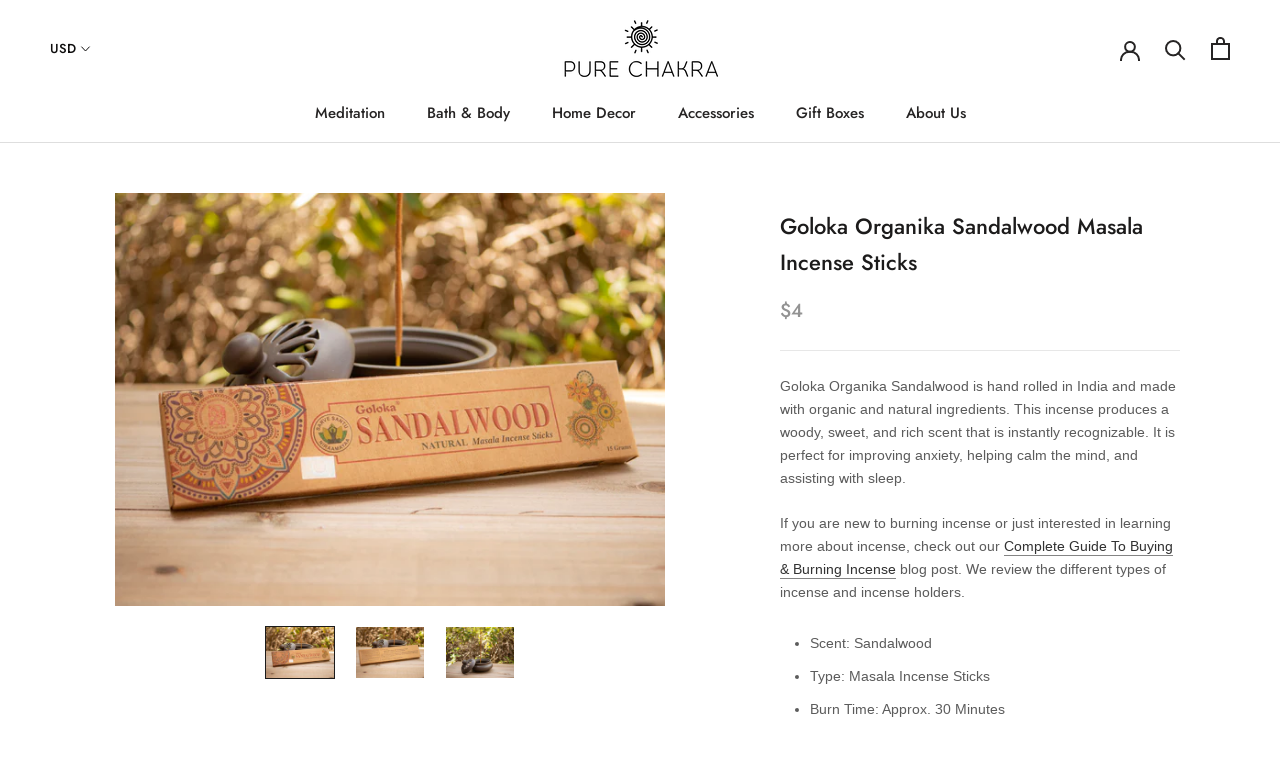

--- FILE ---
content_type: text/javascript
request_url: https://purechakra.com/cdn/shop/t/8/assets/custom.js?v=183944157590872491501584908426
body_size: -715
content:
//# sourceMappingURL=/cdn/shop/t/8/assets/custom.js.map?v=183944157590872491501584908426
